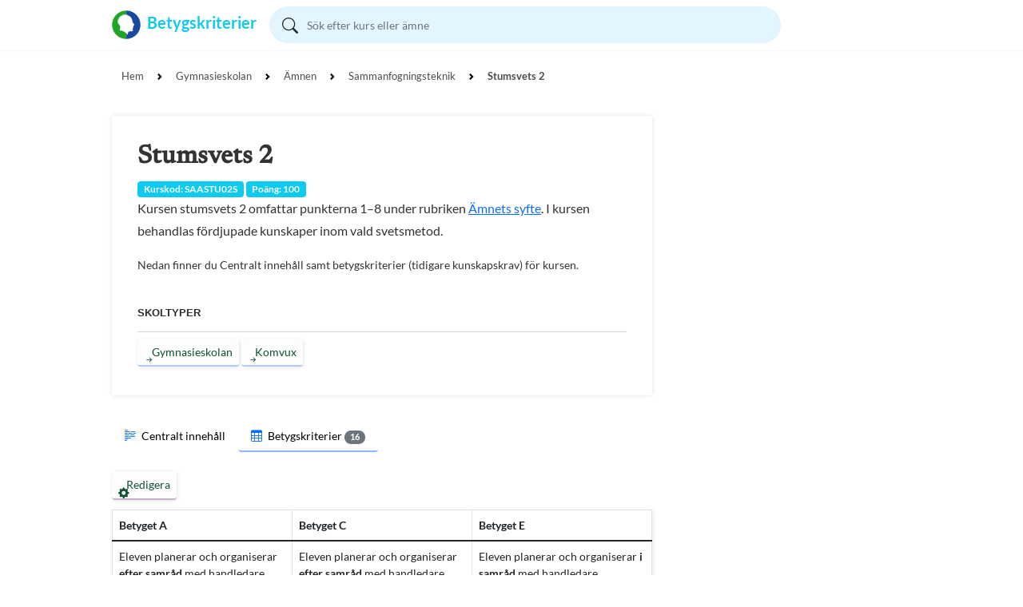

--- FILE ---
content_type: text/html; charset=UTF-8
request_url: https://www.betygskriterier.se/skola/amne/SAA/kurs/SAASTU02S/
body_size: 5548
content:
<!DOCTYPE html>
<html lang="sv">
<head>
	<meta http-equiv="Content-Type" content="text/html; charset=UTF-8" />
	<meta name="content-language" content="sv">

		<link rel="canonical" href="https://www.betygskriterier.se/skola/amne/SAA/kurs/SAASTU02S/" />
	
			<title>Stumsvets 2 - Betygskriterier</title>
	<meta name="twitter:title" content="Stumsvets 2">
	<meta property="og:title" content="Stumsvets 2">
	
		<meta name="description" content="Betygsmatris och betygskriterier (tidigare kunskapskrav) för kursen Stumsvets 2. Kurskod: SAASTU02S, Kurspoäng: 100 Ämne: Sammanfogningsteknik, Ämneskod: SAA">
	<meta name="twitter:description" content="Betygsmatris och betygskriterier (tidigare kunskapskrav) för kursen Stumsvets 2. Kurskod: SAASTU02S, Kurspoäng: 100 Ämne: Sammanfogningsteknik, Ämneskod: SAA">
	<meta property="og:description" content="Betygsmatris och betygskriterier (tidigare kunskapskrav) för kursen Stumsvets 2. Kurskod: SAASTU02S, Kurspoäng: 100 Ämne: Sammanfogningsteknik, Ämneskod: SAA">
	
	<meta name="viewport" content="width=device-width, initial-scale=1, maximum-scale=5">
	<meta name="mobile-web-app-capable" content="yes">
	<meta name="apple-mobile-web-app-capable" content="yes">

		<link rel="apple-touch-icon" sizes="180x180" href="/assets/favicons/apple-touch-icon.png?v=222f32dca8df25c9a2231347c073648e">
	<link rel="icon" type="image/png" sizes="32x32" href="/assets/favicons/favicon-32x32.png?v=61b8cea6dbfeef424dde20f5281f12fd">
	<link rel="icon" type="image/png" sizes="16x16" href="/assets/favicons/favicon-16x16.png?v=c6cab6518504d3cebecedf891cb6ca09">
	<link rel="manifest" href="/assets/favicons/site.webmanifest?v=84edfb35819d92f507c785592884135c">
	<link rel="mask-icon" href="/assets/favicons/safari-pinned-tab.svg?v=7ef32774899f4aaac8777be3f50bce63" color="#5bbad5">
	<link rel="shortcut icon" href="/assets/favicons/favicon.ico?v=0a3abfa663aeaf21d1729952fbf02365">
	<meta name="apple-mobile-web-app-title" content="Betygskriterier">
	<meta name="application-name" content="Betygskriterier">
	<meta name="msapplication-TileColor" content="#2b5797">
	<meta name="msapplication-config" content="/assets/favicons/browserconfig.xml?v=3279fac7efd423b6baa0d69b0b8ee2fe">
	<meta name="theme-color" content="#ffffff">

		<link rel="preload" href="/assets/fonts/lato-v23-latin-700.woff2" as="font" type="font/woff2" crossorigin>
	<link rel="preload" href="/assets/fonts/lato-v23-latin-regular.woff2" as="font" type="font/woff2" crossorigin>
	<link rel="preload" href="/assets/fonts/newsreader-v19-latin-500.woff2" as="font" type="font/woff2" crossorigin>
	<link rel="preload" href="/assets/fonts/newsreader-v19-latin-regular.woff2" as="font" type="font/woff2" crossorigin>
	<link rel="preload" href="/assets/fonts/bootstrap-icons.woff2" as="font" type="font/woff2" crossorigin>
		<link href="/assets/styles/style.css?v=1ec97c0179e0bd5344314b4671d8460f" rel="stylesheet">

		</head>

<body>
				<header class="main-header">
	<div class="container">
		<div class="top-bar">
			<a class="navbar-brand text-info fw-bold" href="/">
				<img alt="Logo" width="36px" height="36px">
				<span class="d-none d-md-inline-flex">Betygskriterier</span>
			</a>

			<form action="/sok/" class="search-form input-group input-group-sm" role="form" method="get" novalidate>
				<span class="input-group-text"><i class="bi bi-search"></i></span>
				<input name="q" required type="text" autocomplete="off" class="form-control" minlength="3" maxlength="30" placeholder="Sök efter kurs eller ämne" value="">
			</form>

			<button class="navbar-toggler" type="button" data-bs-toggle="collapse" data-bs-target="#collapsibleNavbar" aria-controls="collapsibleNavbar" aria-expanded="false" aria-label="Toggle navigation">
				<span class="navbar-toggler-icon"></span>
			</button>
		</div>
		<div class="collapse navbar-collapse" id="collapsibleNavbar">
			<ul class="navbar-nav me-auto">
				    
			</ul>
		</div>
	</div>
</header>
	
		<div id="innerContent">
					<nav aria-label="breadcrumb" class="breadcrumb">
				<div class="container">
					<ol class="breadcrumb m-auto">
																													
								<li class="breadcrumb-item"><a href="/">Hem</a></li>
																																				
								<li class="breadcrumb-item"><a href="/skola/GY/">Gymnasieskolan</a></li>
																																				
								<li class="breadcrumb-item"><a href="/skola/GY/amnen/">Ämnen</a></li>
																																				
								<li class="breadcrumb-item"><a href="/skola/amne/SAA/">Sammanfogningsteknik</a></li>
																																				
								<li class="breadcrumb-item active fw-bold" aria-current="page"><a href="#">Stumsvets 2</a></li>
																		</ol>
				</div>
			</nav>
		
		<main class="mt-0 content-width">
	<input type="hidden" id="courseCode" value="SAASTU02S">
	<input type="hidden" id="subjectCode" value="SAA">

	<div class="flex-container">
		<article class="page page-s mb-3">
			<h1>Stumsvets 2</h1>
			<span class="badge bg-info">Kurskod: SAASTU02S</span> <span class="badge bg-info">Poäng: 100</span>
			<p>Kursen stumsvets 2 omfattar punkterna 1–8 under rubriken <a href="/skola/amne/SAA/">Ämnets syfte</a>. I kursen behandlas fördjupade kunskaper inom vald svetsmetod.</p>
			<p class="small">Nedan finner du Centralt innehåll samt betygskriterier (tidigare kunskapskrav) för kursen.</p>

			<h2 class="subtitle">Skoltyper</h2>
							



                               




            
    <a href="/skola/GY/"  class="ibtn ibtn-icons ibtn-link">
                    <div class="icons">
                <i class="bi bi-arrow-right-short icon-default"></i>
                <i class="bi bi-arrow-clockwise icon-load spinning"></i>
            </div>
                Gymnasieskolan
    </a>

							



                               




            
    <a href="/skola/VUXGY/"  class="ibtn ibtn-icons ibtn-link">
                    <div class="icons">
                <i class="bi bi-arrow-right-short icon-default"></i>
                <i class="bi bi-arrow-clockwise icon-load spinning"></i>
            </div>
                Komvux
    </a>

					</article>
	</div>

	<ul class="nav nav-sub floating-nav page-s" role="tablist">
            <li>
            <button id="nav-information-tab" class="nav-btn" data-bs-target="#nav-information" aria-controls="nav-information" data-bs-toggle="tab" type="button" role="tab" aria-selected="false">
                                    <i class="bi bi-body-text me-1 text-primary"></i>
                                Centralt innehåll
                            </button>
        </li>
            <li>
            <button id="nav-matrix-tab" class="nav-btn active" data-bs-target="#nav-matrix" aria-controls="nav-matrix" data-bs-toggle="tab" type="button" role="tab" aria-selected="true">
                                    <i class="bi bi-table me-1 text-primary"></i>
                                Betygskriterier
                                    <span class="badge rounded-pill bg-secondary">16</span>
                            </button>
        </li>
    </ul>

<div class="tab-content" id="nav-tabContent">
            <div class="tab-pane" id="nav-information" role="tabpanel" aria-labelledby="nav-information-tab">
            			<article class="page page-s">
				<h4>Undervisningen i kursen ska behandla följande centrala innehåll:</h4><ul> <li>Svetsning med vald svetsmetod av stumfogar i olika relevanta svetslägen till gängse acceptanskrav.</li> <li>Avancerade tillverkningsunderlag.</li> <li>Funktion hos utrustning och kringutrustning för vald svetsmetod.</li> <li>Systematiskt underhåll och service samt felsökning på utrustningen. Organisation av arbetsplatsen.</li> <li>Lagar och andra bestämmelser om arbetsmiljö, systematiskt arbetsmiljöarbete samt säkerhetsföreskrifter. Betydelsen av dessa för organisation och genomförande av det egna arbetet.</li> <li>Metoder för reparation av fel som uppstår under svetsningen samt för att lösa enklare produktionstekniska problem.</li> <li>Standarder för kvalitetsbedömning av den utförda sammanfogningen.</li> <li>Termer och begrepp inom teknikområdet.</li> </ul>
			</article>
		        </div>
            <div class="tab-pane show active" id="nav-matrix" role="tabpanel" aria-labelledby="nav-matrix-tab">
            			<div class="page-s content-padding mb-2 mt-2">
				



                                              


                                                

            
    <button type="button"  id="edit-mode" class="ibtn ibtn-icons ibtn-action">
                    <div class="icons">
                <i class="bi bi-gear-fill icon-default"></i>
                <i class="bi bi-arrow-clockwise icon-load spinning"></i>
            </div>
                Redigera
    </button>


				<span id="edit-form" class="d-none">
					



                                              


                                                

            
    <button type="button"  id="reset" class="ibtn ibtn-icons ibtn-action">
                    <div class="icons">
                <i class="bi bi-arrow-clockwise icon-default"></i>
                <i class="bi bi-arrow-clockwise icon-load spinning"></i>
            </div>
                Återställ
    </button>

					


        
                                              




                                    
    <button type="button"  data-target-form=matrix-create data-form-course-code="SAASTU02S" class="ibtn ibtn-icons ibtn-action">
                    <div class="icons">
                <i class="bi bi-save-fill icon-default"></i>
                <i class="bi bi-arrow-clockwise icon-load spinning"></i>
            </div>
                Spara
    </button>


					<p>Gör ändringar i betygsmatrisen genom att klicka på betygskriterierna. Spara för att få en länk till betygsmatrisen.</p>
				</span>
			</div>
			<div class="page-s">
				
<div class="grades" data-rows="16">
    <input type="hidden" id="grade-data" value="">
    <div class="table-responsive">
        <table class="matrix table table-bordered">
            <thead>
                <tr>
                    <th>Betyget A</th>
                    <th>Betyget C</th>
                    <th>Betyget E</th>
                </tr>
            </thead>
            <tbody>
                            <tr data-row="0">
                                                                                                <td data-grade="2">
                                Eleven planerar och organiserar <strong>efter samråd </strong>med handledare svetsning med vald svetsmetod av stumfogar.
                            </td>
                                                                                                                        <td data-grade="1">
                                Eleven planerar och organiserar <strong>efter samråd </strong>med handledare svetsning med vald svetsmetod av stumfogar.
                            </td>
                                                                                                                        <td data-grade="0">
                                Eleven planerar och organiserar <strong>i samråd </strong>med handledare svetsning med vald svetsmetod av stumfogar.
                            </td>
                                                            </tr>
                            <tr data-row="1">
                                                                                                <td data-grade="2">
                                I planeringen tolkar eleven <strong>med säkerhet</strong> instruktioner och tillverkningsunderlag.
                            </td>
                                                                                                                        <td data-grade="1" class="empty-requirement">
                                                                    <i class="bi bi-arrow-right-short" style="font-size: 1.5rem"></i>
                                                                                                </td>
                                                                                                                        <td data-grade="0">
                                I planeringen tolkar eleven <strong>med viss säkerhet</strong> instruktioner och tillverkningsunderlag.
                            </td>
                                                            </tr>
                            <tr data-row="2">
                                                                                                <td data-grade="2">
                                Vidare väljer eleven <strong>efter samråd </strong>med handledare arbetsmetoder, verktyg, utrustning och material som passar för uppgiften.
                            </td>
                                                                                                                        <td data-grade="1">
                                Vidare väljer eleven <strong>efter samråd </strong>med handledare arbetsmetoder, verktyg, utrustning och material som passar för uppgiften.
                            </td>
                                                                                                                        <td data-grade="0">
                                Vidare väljer eleven <strong>i samråd </strong>med handledare arbetsmetoder, verktyg, utrustning och material som passar för uppgiften.
                            </td>
                                                            </tr>
                            <tr data-row="3">
                                                                                                <td data-grade="2">
                                Eleven utför med noggrannhet och <strong>efter samråd </strong>med handledare svetsning med vald svetsmetod av stumfogar, i enlighet med säkerhetsföreskrifter samt givna instruktioner och kravspecifikationer.
                            </td>
                                                                                                                        <td data-grade="1">
                                Eleven utför med noggrannhet och <strong>efter samråd </strong>med handledare svetsning med vald svetsmetod av stumfogar, i enlighet med säkerhetsföreskrifter samt givna instruktioner och kravspecifikationer.
                            </td>
                                                                                                                        <td data-grade="0">
                                Eleven utför med noggrannhet och <strong>i samråd </strong>med handledare svetsning med vald svetsmetod av stumfogar, i enlighet med säkerhetsföreskrifter samt givna instruktioner och kravspecifikationer.
                            </td>
                                                            </tr>
                            <tr data-row="4">
                                                                                                <td data-grade="2">
                                Resultatet av arbetet är <strong>gott</strong> utifrån givna kvalitetskrav.
                            </td>
                                                                                                                        <td data-grade="1" class="empty-requirement">
                                                                    <i class="bi bi-arrow-right-short" style="font-size: 1.5rem"></i>
                                                                                                </td>
                                                                                                                        <td data-grade="0">
                                Resultatet av arbetet är <strong>tillfredsställande</strong> utifrån givna kvalitetskrav.
                            </td>
                                                            </tr>
                            <tr data-row="5">
                                                                                                <td data-grade="2">
                                I arbetet använder eleven <strong>med säkerhet </strong>instruktioner och tillverkningsunderlag.
                            </td>
                                                                                                                        <td data-grade="1" class="empty-requirement">
                                                                    <i class="bi bi-arrow-right-short" style="font-size: 1.5rem"></i>
                                                                                                </td>
                                                                                                                        <td data-grade="0">
                                I arbetet använder eleven <strong>med viss säkerhet </strong>instruktioner och tillverkningsunderlag.
                            </td>
                                                            </tr>
                            <tr data-row="6">
                                                                                                <td data-grade="2">
                                Eleven hanterar material, utrustning och verktyg med<strong> mycket gott </strong>handlag och håller god ordning på arbetsplatsen.
                            </td>
                                                                                                                        <td data-grade="1">
                                Eleven hanterar material, utrustning och verktyg med <strong>gott </strong>handlag och håller god ordning på arbetsplatsen.
                            </td>
                                                                                                                        <td data-grade="0">
                                Eleven hanterar material, utrustning och verktyg med<strong> visst </strong>handlag och håller god ordning på arbetsplatsen.
                            </td>
                                                            </tr>
                            <tr data-row="7">
                                                                                                <td data-grade="2">
                                Eleven arbetar ergonomiskt och på ett sätt som är säkert både för eleven själv och andra samt med hänsyn till miljön.
                            </td>
                                                                                                                        <td data-grade="1" class="empty-requirement">
                                                                    <i class="bi bi-arrow-right-short" style="font-size: 1.5rem"></i>
                                                                                                </td>
                                                                                                                        <td data-grade="0">
                                Eleven arbetar ergonomiskt och på ett sätt som är säkert både för eleven själv och andra samt med hänsyn till miljön.
                            </td>
                                                            </tr>
                            <tr data-row="8">
                                                                                                <td data-grade="2">
                                Under arbetet upptäcker eleven eventuella formavvikelser och andra problem som uppkommer och åtgärdar dem <strong>efter samråd </strong>med handledare.
                            </td>
                                                                                                                        <td data-grade="1">
                                Under arbetet upptäcker eleven eventuella formavvikelser och andra problem som uppkommer och åtgärdar dem <strong>efter samråd </strong>med handledare.
                            </td>
                                                                                                                        <td data-grade="0">
                                Under arbetet upptäcker eleven eventuella formavvikelser och andra problem som uppkommer och åtgärdar dem <strong>i samråd </strong>med handledare.
                            </td>
                                                            </tr>
                            <tr data-row="9">
                                                                                                <td data-grade="2">
                                När arbetsuppgiften är utförd gör eleven en <strong>noggrann och utförlig </strong>dokumentation av arbetsprocessen och resultatet.
                            </td>
                                                                                                                        <td data-grade="1">
                                När arbetsuppgiften är utförd gör eleven en <strong>noggrann </strong>dokumentation av arbetsprocessen och resultatet.
                            </td>
                                                                                                                        <td data-grade="0">
                                När arbetsuppgiften är utförd gör eleven en <strong>enkel </strong>dokumentation av arbetsprocessen och resultatet.
                            </td>
                                                            </tr>
                            <tr data-row="10">
                                                                                                <td data-grade="2">
                                Eleven redogör <strong>utförligt och nyanserat</strong> för material, teknik, metoder och verktyg som använts för arbetsuppgiften samt förklarar <strong>utförligt och nyanserat</strong> hur dessa faktorer påverkat kvalitet och slutresultat.
                            </td>
                                                                                                                        <td data-grade="1">
                                Eleven redogör <strong>utförligt</strong> för material, teknik, metoder och verktyg som använts för arbetsuppgiften samt förklarar <strong>utförligt</strong> hur dessa faktorer påverkat kvalitet och slutresultat.
                            </td>
                                                                                                                        <td data-grade="0">
                                Eleven redogör <strong>översiktligt</strong> för material, teknik, metoder och verktyg som använts för arbetsuppgiften samt förklarar <strong>översiktligt</strong> hur dessa faktorer påverkat kvalitet och slutresultat.
                            </td>
                                                            </tr>
                            <tr data-row="11">
                                                                                                <td data-grade="2">
                                Eleven redogör <strong>utförligt och nyanserat </strong>för eventuella avvikelser från specifikationen samt den egna arbetsinsatsen.
                            </td>
                                                                                                                        <td data-grade="1">
                                Eleven redogör <strong>utförligt </strong>för eventuella avvikelser från specifikationen samt den egna arbetsinsatsen.
                            </td>
                                                                                                                        <td data-grade="0">
                                Eleven redogör <strong>översiktligt </strong>för eventuella avvikelser från specifikationen samt den egna arbetsinsatsen.
                            </td>
                                                            </tr>
                            <tr data-row="12">
                                                                                                <td data-grade="2">
                                Dessutom utvärderar eleven sitt arbete och resultat med <strong>nyanserade </strong>omdömen<strong> samt ger förslag på hur arbetet kan förbättras</strong>.
                            </td>
                                                                                                                        <td data-grade="1">
                                Dessutom utvärderar eleven sitt arbete och resultat med <strong>nyanserade </strong>omdömen.
                            </td>
                                                                                                                        <td data-grade="0">
                                Dessutom utvärderar eleven sitt arbete och resultat med <strong>enkla </strong>omdömen.
                            </td>
                                                            </tr>
                            <tr data-row="13">
                                                                                                <td data-grade="2">
                                Eleven samarbetar i sitt arbete med andra samt använder <strong>med säkerhet</strong> korrekt fackspråk.
                            </td>
                                                                                                                        <td data-grade="1" class="empty-requirement">
                                                                    <i class="bi bi-arrow-right-short" style="font-size: 1.5rem"></i>
                                                                                                </td>
                                                                                                                        <td data-grade="0">
                                Eleven samarbetar i sitt arbete med andra samt använder <strong>med viss säkerhet</strong> korrekt fackspråk.
                            </td>
                                                            </tr>
                            <tr data-row="14">
                                                                                                <td data-grade="2">
                                När eleven samråder med handledare bedömer hon eller han <strong>med säkerhet</strong> den egna förmågan och situationens krav.
                            </td>
                                                                                                                        <td data-grade="1" class="empty-requirement">
                                                                    <i class="bi bi-arrow-right-short" style="font-size: 1.5rem"></i>
                                                                                                </td>
                                                                                                                        <td data-grade="0">
                                När eleven samråder med handledare bedömer hon eller han <strong>med viss säkerhet</strong> den egna förmågan och situationens krav.
                            </td>
                                                            </tr>
                            <tr data-row="15">
                                                                                                <td data-grade="2">
                                <strong>Eleven förutser också svårigheter som kan uppstå och anpassar planering och organisation efter det</strong>.
                            </td>
                                                                                                                        <td data-grade="1" class="empty-requirement">
                                                                -
                                                            </td>
                                                                                                                        <td data-grade="0" class="empty-requirement">
                                                                -
                                                            </td>
                                                            </tr>
                        </tbody>
        </table>
    </div>
</div>
			</div>
		        </div>
    </div>
	<p class="small">Informationen på den här sidan hämtades från skolverket <time datetime="2023-09-07">7 september 2023</time>.</p>
</main>
	</div>
		<footer class="mt-auto p-5">
		<div class="container">
			<div class="row">
				<ul class="list-inline mb-2">
					<li class="list-inline-item d-block d-md-inline-block mb-1"><a href="/om/"> Om</a></li>
					<li class="list-inline-item d-none d-md-inline-block">⋅</li>
					<li class="list-inline-item d-block d-md-inline-block mb-1"><a href="/nyheter/">Nyheter</a></li>
					<li class="list-inline-item d-none d-md-inline-block">⋅</li>
					<li class="list-inline-item d-block d-md-inline-block mb-1"><a href="/support/"> Support</a></li>
					<li class="list-inline-item d-none d-md-inline-block">⋅</li>
					<li class="list-inline-item d-block d-md-inline-block mb-1"><a href="/integritetspolicy/">Integritetspolicy</a></li>
					<li class="list-inline-item d-none d-md-inline-block">⋅</li>
					<li class="list-inline-item d-block d-md-inline-block mb-1"><a href="/cookie-policy/">Cookiepolicy</a></li>
					<li class="list-inline-item d-none d-md-inline-block">⋅</li>
					<li class="list-inline-item d-block d-md-inline-block mb-1"><a href="/anvandningsvillkor/">Användningsvillkor</a></li>
				</ul>
				<p class="text-muted small">En tjänst från Vugustus © 2026</p>
			</div>
		</div>
	</footer>

			<div id="forms" data-nosnippet="data-nosnippet" data-get-form-path="/api/get-form/">
		<div class="form-container modal fade" id="form-matrix-create" tabindex="-1" aria-labelledby="modal-title-form-matrix-create" aria-hidden="true">
    <div class="modal-dialog modal-dialog-centered">
        <div class="modal-content">
            <div class="modal-header">
                <span class="modal-title" id="modal-title-form-matrix-create"><i class="bi bi-save-fill"></i> Spara betygsmatris</span>
                <button type="button" class="btn-close" data-bs-dismiss="modal" aria-label="Close"></button>
            </div>

            <form method="post" action="/api/matrix/create/" data-method="js" autocomplete="off">
            <div class="modal-body">
                <p>Namn och kommentar är frivilliga fält.<br> Spara för att få en länk till betygsmatrisen som gäller i sju dagar.</p>
                <div  data-method="js" autocomplete="off"><div class="mb-3"><label for="author" class="form-label">Namn</label><input type="text" id="author" name="author"
     maxlength="50" class="form-control" />        </div><div class="mb-3"><label for="comment" class="form-label">Kommentar</label><textarea id="comment" name="comment"
     maxlength="150" class="form-control"></textarea>        </div><input type="hidden" id="values" name="values"
     data-fetch="grade-data" data-fetch-source="Global" /><input type="hidden" id="course-code" name="course-code"
     data-fetch="course-code" data-fetch-source="Any" /></div>

                
                
                
                
                
            </div>

            <div class="modal-footer">
                

    

                                              




            
    <button type="submit"  class="ibtn ibtn-icons ibtn-action">
                    <div class="icons">
                <i class="bi bi-check-circle icon-default"></i>
                <i class="bi bi-arrow-clockwise icon-load spinning"></i>
            </div>
                Bekräfta
    </button>

                



                                              



                                
            
    <button type="button"  data-bs-dismiss="modal" aria-label="Avbryt" class="ibtn ibtn-icons ibtn-cancel">
                    <div class="icons">
                <i class="bi bi-x-circle icon-default"></i>
                <i class="bi bi-arrow-clockwise icon-load spinning"></i>
            </div>
                Avbryt
    </button>

            </div>
            </form>
        </div>
    </div>
</div>

	</div>
		<div id="contextMenus"></div>
		<div id="toast-container" class="position-fixed bottom-0 end-0 p-3"></div>

		
		<script src="/assets/scripts/all.min.js?v=4116a6d25f4dcafd303d076e5ec09477"></script>

		
				<input id="csrfToken" type="hidden" name="token" value="63b9046fa59eef2ddfa395bef76c136b.n0mV1G7Ni5kH1OQY_kkJ--3ulHTHAbnKLfw9T5k2Dck.6BatkQ2Y4MxMmMlwpnxOrNuv5CyTOeCvYK1UAP9ZOYv9C_m7Ko_f0DOzgw">
</body>
</html>